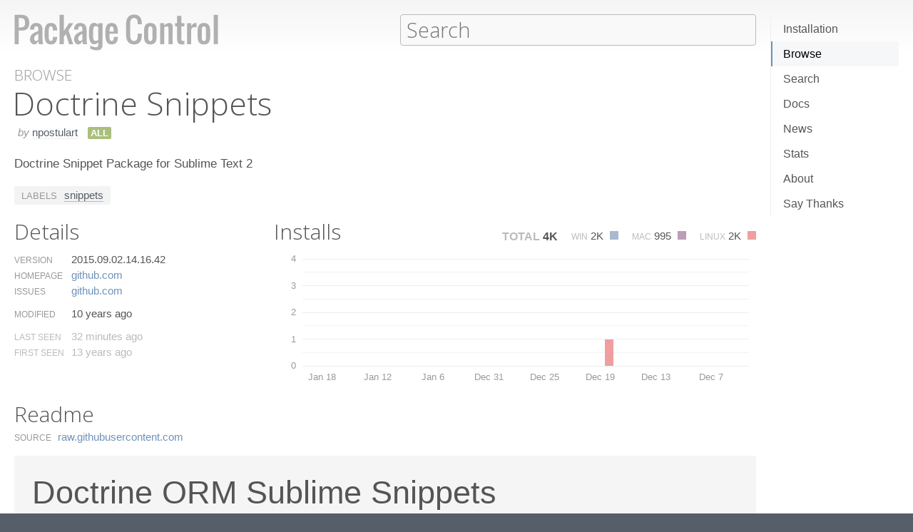

--- FILE ---
content_type: text/html; charset=UTF-8
request_url: https://packagecontrol.io/packages/Doctrine%20Snippets
body_size: 8911
content:
<!DOCTYPE html> <html> <head> <meta http-equiv="Content-Type" content="text/html; charset=utf-8" /> <title>Doctrine Snippets - Packages - Package Control</title> <!--[if lte IE 8]> <script>window.oldIE = true;</script> <![endif]--> <script> /*! * Joseph Myer's md5() algorithm wrapped in a self-invoked function to prevent global namespace polution, modified to hash unicode characters as UTF-8. * * Copyright 1999-2010, Joseph Myers, Paul Johnston, Greg Holt, Will Bond <will@wbond.net> * http://www.myersdaily.org/joseph/javascript/md5-text.html * http://pajhome.org.uk/crypt/md5 * * Released under the BSD license http://www.opensource.org/licenses/bsd-license */ (function(){function e(e,t){var o=e[0],u=e[1],a=e[2],f=e[3];o=n(o,u,a,f,t[0],7,-680876936);f=n(f,o,u,a,t[1],12,-389564586);a=n(a,f,o,u,t[2],17,606105819);u=n(u,a,f,o,t[3],22,-1044525330);o=n(o,u,a,f,t[4],7,-176418897);f=n(f,o,u,a,t[5],12,1200080426);a=n(a,f,o,u,t[6],17,-1473231341);u=n(u,a,f,o,t[7],22,-45705983);o=n(o,u,a,f,t[8],7,1770035416);f=n(f,o,u,a,t[9],12,-1958414417);a=n(a,f,o,u,t[10],17,-42063);u=n(u,a,f,o,t[11],22,-1990404162);o=n(o,u,a,f,t[12],7,1804603682);f=n(f,o,u,a,t[13],12,-40341101);a=n(a,f,o,u,t[14],17,-1502002290);u=n(u,a,f,o,t[15],22,1236535329);o=r(o,u,a,f,t[1],5,-165796510);f=r(f,o,u,a,t[6],9,-1069501632);a=r(a,f,o,u,t[11],14,643717713);u=r(u,a,f,o,t[0],20,-373897302);o=r(o,u,a,f,t[5],5,-701558691);f=r(f,o,u,a,t[10],9,38016083);a=r(a,f,o,u,t[15],14,-660478335);u=r(u,a,f,o,t[4],20,-405537848);o=r(o,u,a,f,t[9],5,568446438);f=r(f,o,u,a,t[14],9,-1019803690);a=r(a,f,o,u,t[3],14,-187363961);u=r(u,a,f,o,t[8],20,1163531501);o=r(o,u,a,f,t[13],5,-1444681467);f=r(f,o,u,a,t[2],9,-51403784);a=r(a,f,o,u,t[7],14,1735328473);u=r(u,a,f,o,t[12],20,-1926607734);o=i(o,u,a,f,t[5],4,-378558);f=i(f,o,u,a,t[8],11,-2022574463);a=i(a,f,o,u,t[11],16,1839030562);u=i(u,a,f,o,t[14],23,-35309556);o=i(o,u,a,f,t[1],4,-1530992060);f=i(f,o,u,a,t[4],11,1272893353);a=i(a,f,o,u,t[7],16,-155497632);u=i(u,a,f,o,t[10],23,-1094730640);o=i(o,u,a,f,t[13],4,681279174);f=i(f,o,u,a,t[0],11,-358537222);a=i(a,f,o,u,t[3],16,-722521979);u=i(u,a,f,o,t[6],23,76029189);o=i(o,u,a,f,t[9],4,-640364487);f=i(f,o,u,a,t[12],11,-421815835);a=i(a,f,o,u,t[15],16,530742520);u=i(u,a,f,o,t[2],23,-995338651);o=s(o,u,a,f,t[0],6,-198630844);f=s(f,o,u,a,t[7],10,1126891415);a=s(a,f,o,u,t[14],15,-1416354905);u=s(u,a,f,o,t[5],21,-57434055);o=s(o,u,a,f,t[12],6,1700485571);f=s(f,o,u,a,t[3],10,-1894986606);a=s(a,f,o,u,t[10],15,-1051523);u=s(u,a,f,o,t[1],21,-2054922799);o=s(o,u,a,f,t[8],6,1873313359);f=s(f,o,u,a,t[15],10,-30611744);a=s(a,f,o,u,t[6],15,-1560198380);u=s(u,a,f,o,t[13],21,1309151649);o=s(o,u,a,f,t[4],6,-145523070);f=s(f,o,u,a,t[11],10,-1120210379);a=s(a,f,o,u,t[2],15,718787259);u=s(u,a,f,o,t[9],21,-343485551);e[0]=c(o,e[0]);e[1]=c(u,e[1]);e[2]=c(a,e[2]);e[3]=c(f,e[3])}function t(e,t,n,r,i,s){t=c(c(t,e),c(r,s));return c(t<<i|t>>>32-i,n)}function n(e,n,r,i,s,o,u){return t(n&r|~n&i,e,n,s,o,u)}function r(e,n,r,i,s,o,u){return t(n&i|r&~i,e,n,s,o,u)}function i(e,n,r,i,s,o,u){return t(n^r^i,e,n,s,o,u)}function s(e,n,r,i,s,o,u){return t(r^(n|~i),e,n,s,o,u)}function o(t){if(/[\x80-\xFF]/.test(t)){t=unescape(encodeURI(t))}txt="";var n=t.length,r=[1732584193,-271733879,-1732584194,271733878],i;for(i=64;i<=t.length;i+=64){e(r,u(t.substring(i-64,i)))}t=t.substring(i-64);var s=[0,0,0,0,0,0,0,0,0,0,0,0,0,0,0,0];for(i=0;i<t.length;i++)s[i>>2]|=t.charCodeAt(i)<<(i%4<<3);s[i>>2]|=128<<(i%4<<3);if(i>55){e(r,s);for(i=0;i<16;i++)s[i]=0}s[14]=n*8;e(r,s);return r}function u(e){var t=[],n;for(n=0;n<64;n+=4){t[n>>2]=e.charCodeAt(n)+(e.charCodeAt(n+1)<<8)+(e.charCodeAt(n+2)<<16)+(e.charCodeAt(n+3)<<24)}return t}function f(e){var t="",n=0;for(;n<4;n++)t+=a[e>>n*8+4&15]+a[e>>n*8&15];return t}function l(e){for(var t=0;t<e.length;t++)e[t]=f(e[t]);return e.join("")}function c(e,t){return e+t&4294967295}var a="0123456789abcdef".split("");md5=function(e){return l(o(e))};if(md5("hello")!="5d41402abc4b2a76b9719d911017c592"){function c(e,t){var n=(e&65535)+(t&65535),r=(e>>16)+(t>>16)+(n>>16);return r<<16|n&65535}}})(); var _rollbarConfig = { accessToken: "f76e975f5f3d44e69ea63e0041ff558f", captureUncaught: true, payload: { environment: "production", client: { javascript: { code_version: "9f5eb7e3392e6bc2ad979ad32d3dd27ef9c00b20" } } }, checkIgnore: function(isUncaught, args, payload) { if (window.oldIE) { return true; } try { var data = payload.data; var browser = data.client.javascript.browser; var trace = data.body.trace; var filename = trace.frames[0].filename; var lineno = trace.frames[0].lineno; var colno = trace.frames[0].colno; var msg = trace.exception.message; /* Prevent users from flooding error reporting with multiple instances of the same error */ /* This uses localStorage to allow only one occurrence per 24 hours */ var hash = md5(filename + ':' + lineno + ':' + colno + ':' + msg); if (localStorage) { var key = 'logged-' + hash; var now = new Date().getTime(); if (localStorage[key] && parseInt(localStorage[key], 10) > now) { return true; } localStorage[key] = now + 86400; } /* Handle browsers that didn't seem to load app.js, or inline JS extensions */ if (trace.frames.length == 1 && msg.search(/Can't find variable:|is not defined|Permission denied to access|is not an object|Cannot read property|Expected an identifier/) != -1) { return true; } /* Handle what must be errors downloading the JS */ if (filename == window.location.origin + '/js/app.js' && trace.exception.class == 'SyntaxError') { return true; } /* Don't cloud the error logs with extension errors */ var badSource = filename == '(unknown)'; var otherDomain = filename.indexOf(window.location.origin) != 0; var extension = msg.indexOf("Error connecting to extension") != -1; var npObject = msg.indexOf("NPObject") != -1; var oldBrowser = msg == 'Object.defineProperty is not a function'; var crossDomainFirefox = msg == 'Script error.'; if (badSource || otherDomain || extension || npObject || oldBrowser || crossDomainFirefox) { return true; } } catch (e) { } return false; } }; // Rollbar Snippet !function(r){var e={};function o(n){if(e[n])return e[n].exports;var t=e[n]={i:n,l:!1,exports:{}};return r[n].call(t.exports,t,t.exports,o),t.l=!0,t.exports}o.m=r,o.c=e,o.d=function(r,e,n){o.o(r,e)||Object.defineProperty(r,e,{enumerable:!0,get:n})},o.r=function(r){"undefined"!=typeof Symbol&&Symbol.toStringTag&&Object.defineProperty(r,Symbol.toStringTag,{value:"Module"}),Object.defineProperty(r,"__esModule",{value:!0})},o.t=function(r,e){if(1&e&&(r=o(r)),8&e)return r;if(4&e&&"object"==typeof r&&r&&r.__esModule)return r;var n=Object.create(null);if(o.r(n),Object.defineProperty(n,"default",{enumerable:!0,value:r}),2&e&&"string"!=typeof r)for(var t in r)o.d(n,t,function(e){return r[e]}.bind(null,t));return n},o.n=function(r){var e=r&&r.__esModule?function(){return r.default}:function(){return r};return o.d(e,"a",e),e},o.o=function(r,e){return Object.prototype.hasOwnProperty.call(r,e)},o.p="",o(o.s=0)}([function(r,e,o){var n=o(1),t=o(4);_rollbarConfig=_rollbarConfig||{},_rollbarConfig.rollbarJsUrl=_rollbarConfig.rollbarJsUrl||"https://cdnjs.cloudflare.com/ajax/libs/rollbar.js/2.13.0/rollbar.min.js",_rollbarConfig.async=void 0===_rollbarConfig.async||_rollbarConfig.async;var a=n.setupShim(window,_rollbarConfig),l=t(_rollbarConfig);window.rollbar=n.Rollbar,a.loadFull(window,document,!_rollbarConfig.async,_rollbarConfig,l)},function(r,e,o){var n=o(2);function t(r){return function(){try{return r.apply(this,arguments)}catch(r){try{console.error("[Rollbar]: Internal error",r)}catch(r){}}}}var a=0;function l(r,e){this.options=r,this._rollbarOldOnError=null;var o=a++;this.shimId=function(){return o},"undefined"!=typeof window&&window._rollbarShims&&(window._rollbarShims[o]={handler:e,messages:[]})}var i=o(3),s=function(r,e){return new l(r,e)},d=function(r){return new i(s,r)};function c(r){return t(function(){var e=Array.prototype.slice.call(arguments,0),o={shim:this,method:r,args:e,ts:new Date};window._rollbarShims[this.shimId()].messages.push(o)})}l.prototype.loadFull=function(r,e,o,n,a){var l=!1,i=e.createElement("script"),s=e.getElementsByTagName("script")[0],d=s.parentNode;i.crossOrigin="",i.src=n.rollbarJsUrl,o||(i.async=!0),i.onload=i.onreadystatechange=t(function(){if(!(l||this.readyState&&"loaded"!==this.readyState&&"complete"!==this.readyState)){i.onload=i.onreadystatechange=null;try{d.removeChild(i)}catch(r){}l=!0,function(){var e;if(void 0===r._rollbarDidLoad){e=new Error("rollbar.js did not load");for(var o,n,t,l,i=0;o=r._rollbarShims[i++];)for(o=o.messages||[];n=o.shift();)for(t=n.args||[],i=0;i<t.length;++i)if("function"==typeof(l=t[i])){l(e);break}}"function"==typeof a&&a(e)}()}}),d.insertBefore(i,s)},l.prototype.wrap=function(r,e,o){try{var n;if(n="function"==typeof e?e:function(){return e||{}},"function"!=typeof r)return r;if(r._isWrap)return r;if(!r._rollbar_wrapped&&(r._rollbar_wrapped=function(){o&&"function"==typeof o&&o.apply(this,arguments);try{return r.apply(this,arguments)}catch(o){var e=o;throw e&&("string"==typeof e&&(e=new String(e)),e._rollbarContext=n()||{},e._rollbarContext._wrappedSource=r.toString(),window._rollbarWrappedError=e),e}},r._rollbar_wrapped._isWrap=!0,r.hasOwnProperty))for(var t in r)r.hasOwnProperty(t)&&(r._rollbar_wrapped[t]=r[t]);return r._rollbar_wrapped}catch(e){return r}};for(var p="log,debug,info,warn,warning,error,critical,global,configure,handleUncaughtException,handleAnonymousErrors,handleUnhandledRejection,captureEvent,captureDomContentLoaded,captureLoad".split(","),u=0;u<p.length;++u)l.prototype[p[u]]=c(p[u]);r.exports={setupShim:function(r,e){if(r){var o=e.globalAlias||"Rollbar";if("object"==typeof r[o])return r[o];r._rollbarShims={},r._rollbarWrappedError=null;var a=new d(e);return t(function(){e.captureUncaught&&(a._rollbarOldOnError=r.onerror,n.captureUncaughtExceptions(r,a,!0),e.wrapGlobalEventHandlers&&n.wrapGlobals(r,a,!0)),e.captureUnhandledRejections&&n.captureUnhandledRejections(r,a,!0);var t=e.autoInstrument;return!1!==e.enabled&&(void 0===t||!0===t||"object"==typeof t&&t.network)&&r.addEventListener&&(r.addEventListener("load",a.captureLoad.bind(a)),r.addEventListener("DOMContentLoaded",a.captureDomContentLoaded.bind(a))),r[o]=a,a})()}},Rollbar:d}},function(r,e){function o(r,e,o){if(e.hasOwnProperty&&e.hasOwnProperty("addEventListener")){for(var n=e.addEventListener;n._rollbarOldAdd&&n.belongsToShim;)n=n._rollbarOldAdd;var t=function(e,o,t){n.call(this,e,r.wrap(o),t)};t._rollbarOldAdd=n,t.belongsToShim=o,e.addEventListener=t;for(var a=e.removeEventListener;a._rollbarOldRemove&&a.belongsToShim;)a=a._rollbarOldRemove;var l=function(r,e,o){a.call(this,r,e&&e._rollbar_wrapped||e,o)};l._rollbarOldRemove=a,l.belongsToShim=o,e.removeEventListener=l}}r.exports={captureUncaughtExceptions:function(r,e,o){if(r){var n;if("function"==typeof e._rollbarOldOnError)n=e._rollbarOldOnError;else if(r.onerror){for(n=r.onerror;n._rollbarOldOnError;)n=n._rollbarOldOnError;e._rollbarOldOnError=n}e.handleAnonymousErrors();var t=function(){var o=Array.prototype.slice.call(arguments,0);!function(r,e,o,n){r._rollbarWrappedError&&(n[4]||(n[4]=r._rollbarWrappedError),n[5]||(n[5]=r._rollbarWrappedError._rollbarContext),r._rollbarWrappedError=null);var t=e.handleUncaughtException.apply(e,n);o&&o.apply(r,n),"anonymous"===t&&(e.anonymousErrorsPending+=1)}(r,e,n,o)};o&&(t._rollbarOldOnError=n),r.onerror=t}},captureUnhandledRejections:function(r,e,o){if(r){"function"==typeof r._rollbarURH&&r._rollbarURH.belongsToShim&&r.removeEventListener("unhandledrejection",r._rollbarURH);var n=function(r){var o,n,t;try{o=r.reason}catch(r){o=void 0}try{n=r.promise}catch(r){n="[unhandledrejection] error getting `promise` from event"}try{t=r.detail,!o&&t&&(o=t.reason,n=t.promise)}catch(r){}o||(o="[unhandledrejection] error getting `reason` from event"),e&&e.handleUnhandledRejection&&e.handleUnhandledRejection(o,n)};n.belongsToShim=o,r._rollbarURH=n,r.addEventListener("unhandledrejection",n)}},wrapGlobals:function(r,e,n){if(r){var t,a,l="EventTarget,Window,Node,ApplicationCache,AudioTrackList,ChannelMergerNode,CryptoOperation,EventSource,FileReader,HTMLUnknownElement,IDBDatabase,IDBRequest,IDBTransaction,KeyOperation,MediaController,MessagePort,ModalWindow,Notification,SVGElementInstance,Screen,TextTrack,TextTrackCue,TextTrackList,WebSocket,WebSocketWorker,Worker,XMLHttpRequest,XMLHttpRequestEventTarget,XMLHttpRequestUpload".split(",");for(t=0;t<l.length;++t)r[a=l[t]]&&r[a].prototype&&o(e,r[a].prototype,n)}}}},function(r,e){function o(r,e){this.impl=r(e,this),this.options=e,function(r){for(var e=function(r){return function(){var e=Array.prototype.slice.call(arguments,0);if(this.impl[r])return this.impl[r].apply(this.impl,e)}},o="log,debug,info,warn,warning,error,critical,global,configure,handleUncaughtException,handleAnonymousErrors,handleUnhandledRejection,_createItem,wrap,loadFull,shimId,captureEvent,captureDomContentLoaded,captureLoad".split(","),n=0;n<o.length;n++)r[o[n]]=e(o[n])}(o.prototype)}o.prototype._swapAndProcessMessages=function(r,e){var o,n,t;for(this.impl=r(this.options);o=e.shift();)n=o.method,t=o.args,this[n]&&"function"==typeof this[n]&&("captureDomContentLoaded"===n||"captureLoad"===n?this[n].apply(this,[t[0],o.ts]):this[n].apply(this,t));return this},r.exports=o},function(r,e){r.exports=function(r){return function(e){if(!e&&!window._rollbarInitialized){for(var o,n,t=(r=r||{}).globalAlias||"Rollbar",a=window.rollbar,l=function(r){return new a(r)},i=0;o=window._rollbarShims[i++];)n||(n=o.handler),o.handler._swapAndProcessMessages(l,o.messages);window[t]=n,window._rollbarInitialized=!0}}}}]); // End Rollbar Snippet </script> <link href="//fonts.googleapis.com/css?family=Open+Sans:300,600|Open+Sans+Condensed:300,600&amp;v2" rel="stylesheet" type="text/css" /> <link rel="stylesheet" href="/css/app.css?v=1.7.0" type="text/css" media="all" /> <link href="//netdna.bootstrapcdn.com/font-awesome/3.2.1/css/font-awesome.css" rel="stylesheet"> <meta name="viewport" content="width=380" id="meta-viewport" /> <script> window.onload = function() { if (screen.width < 740) { return; } /* Make phones use 380 */ document.getElementById('meta-viewport').setAttribute('content','width=device-width'); } </script> </head> <body class="package"> <header> <section> <div> <a id="logo" href="/"><img src="/img/logo.svg" width="572" height="102"></a> <div id="nav_container"> <nav> <a href="/installation">Installation</a> <a href="/browse">Browse</a> <a href="/search">Search</a> <a href="/docs">Docs</a> <a href="/news">News</a> <a href="/stats">Stats</a> <a href="/about">About</a> <a href="/say_thanks">Say Thanks</a> <span class="loading"></span> </nav> </div> <form action="/search" method="get"> <input id="search" type="text" placeholder="Search" name="terms" value=""> <span class="help"> <span class="keys">ctrl+shift+p</span> <span class="terms"> filters: <tt>:st2</tt> <tt>:st3</tt> <tt>:win</tt> <tt>:osx</tt> <tt>:linux</tt> </span> </span> </form> </div> </section> </header> <div id="torso"> 

<div id="content">
 <a class="context" href="/browse">Browse</a> <h1>Doctrine Snippets</h1> <div class="meta"> <span class="author"><em>by</em> <a href="/browse/authors/npostulart">npostulart</a></span>                <span class="versions all" title="Works with all versions of Sublime Text">ALL</span>                </div> <p class="description"> Doctrine Snippet Package for Sublime Text 2 </p>  <div class="labels"> <span class="title">Labels</span> <a href="/browse/labels/snippets">snippets</a> </div>  <div id="details"> <h2>Details</h2> <ul class="meta"> <li class="version"> <label>Version</label>  <span>2015.09.02.14.16.42</span>  </li> <li class="homepage"> <label>Homepage</label> <span><a href="https://github.com/npostulart/doctrine-sublime-snippets" title="https://github.com/npostulart/doctrine-sublime-snippets">github.​com</a></span> </li>  <li class="issues"> <label>Issues</label> <span><a href="https://github.com/npostulart/doctrine-sublime-snippets/issues" title="https://github.com/npostulart/doctrine-sublime-snippets/issues">github.​com</a></span> </li>    <li class="modified"> <label>Modified</label> <span title="2015-09-02T14:16:42Z">10 years ago</span> </li> <li class="last_seen"> <label>Last Seen</label> <span title="2026-01-18T09:51:44Z">32 minutes ago</span> </li> <li class="first_seen"> <label>First Seen</label> <span title="2013-04-19T22:57:46Z">13 years ago</span> </li> </ul> </div> <div id="installs"> <h2>Installs</h2> <ul class="totals"> <li> <span class="total">Total</span> <span title="4,476" class="installs">4K</span> </li> <li> <span class="platform">Win</span> <span title="1,939" class="windows installs">2K <span class="key"></span></span> </li> <li> <span class="platform">Mac</span> <span title="995" class="osx installs">995 <span class="key"></span></span> </li> <li> <span class="platform">Linux</span> <span title="1,542" class="linux installs">2K <span class="key"></span></span> </li> </ul> <div id="daily_installs"> <table cellspacing="0"> <tr class="dates"> <td class="none"></td>  <th scope="col">Jan 18</th>  <th scope="col">Jan 17</th>  <th scope="col">Jan 16</th>  <th scope="col">Jan 15</th>  <th scope="col">Jan 14</th>  <th scope="col">Jan 13</th>  <th scope="col">Jan 12</th>  <th scope="col">Jan 11</th>  <th scope="col">Jan 10</th>  <th scope="col">Jan 9</th>  <th scope="col">Jan 8</th>  <th scope="col">Jan 7</th>  <th scope="col">Jan 6</th>  <th scope="col">Jan 5</th>  <th scope="col">Jan 4</th>  <th scope="col">Jan 3</th>  <th scope="col">Jan 2</th>  <th scope="col">Jan 1</th>  <th scope="col">Dec 31</th>  <th scope="col">Dec 30</th>  <th scope="col">Dec 29</th>  <th scope="col">Dec 28</th>  <th scope="col">Dec 27</th>  <th scope="col">Dec 26</th>  <th scope="col">Dec 25</th>  <th scope="col">Dec 24</th>  <th scope="col">Dec 23</th>  <th scope="col">Dec 22</th>  <th scope="col">Dec 21</th>  <th scope="col">Dec 20</th>  <th scope="col">Dec 19</th>  <th scope="col">Dec 18</th>  <th scope="col">Dec 17</th>  <th scope="col">Dec 16</th>  <th scope="col">Dec 15</th>  <th scope="col">Dec 14</th>  <th scope="col">Dec 13</th>  <th scope="col">Dec 12</th>  <th scope="col">Dec 11</th>  <th scope="col">Dec 10</th>  <th scope="col">Dec 9</th>  <th scope="col">Dec 8</th>  <th scope="col">Dec 7</th>  <th scope="col">Dec 6</th>  <th scope="col">Dec 5</th>  </tr>  <tr class="platform"> <th scope="row">Windows</th>  <td>0</td>  <td>0</td>  <td>0</td>  <td>0</td>  <td>0</td>  <td>0</td>  <td>0</td>  <td>0</td>  <td>0</td>  <td>0</td>  <td>0</td>  <td>0</td>  <td>0</td>  <td>0</td>  <td>0</td>  <td>0</td>  <td>0</td>  <td>0</td>  <td>0</td>  <td>0</td>  <td>0</td>  <td>0</td>  <td>0</td>  <td>0</td>  <td>0</td>  <td>0</td>  <td>0</td>  <td>0</td>  <td>0</td>  <td>0</td>  <td>0</td>  <td>0</td>  <td>0</td>  <td>0</td>  <td>0</td>  <td>0</td>  <td>0</td>  <td>0</td>  <td>0</td>  <td>0</td>  <td>0</td>  <td>0</td>  <td>0</td>  <td>0</td>  <td>0</td>  </tr>  <tr class="platform"> <th scope="row">Mac</th>  <td>0</td>  <td>0</td>  <td>0</td>  <td>0</td>  <td>0</td>  <td>0</td>  <td>0</td>  <td>0</td>  <td>0</td>  <td>0</td>  <td>0</td>  <td>0</td>  <td>0</td>  <td>0</td>  <td>0</td>  <td>0</td>  <td>0</td>  <td>0</td>  <td>0</td>  <td>0</td>  <td>0</td>  <td>0</td>  <td>0</td>  <td>0</td>  <td>0</td>  <td>0</td>  <td>0</td>  <td>0</td>  <td>0</td>  <td>0</td>  <td>0</td>  <td>0</td>  <td>0</td>  <td>0</td>  <td>0</td>  <td>0</td>  <td>0</td>  <td>0</td>  <td>0</td>  <td>0</td>  <td>0</td>  <td>0</td>  <td>0</td>  <td>0</td>  <td>0</td>  </tr>  <tr class="platform"> <th scope="row">Linux</th>  <td>0</td>  <td>0</td>  <td>0</td>  <td>0</td>  <td>0</td>  <td>0</td>  <td>0</td>  <td>0</td>  <td>0</td>  <td>0</td>  <td>0</td>  <td>0</td>  <td>0</td>  <td>0</td>  <td>0</td>  <td>0</td>  <td>0</td>  <td>0</td>  <td>0</td>  <td>0</td>  <td>0</td>  <td>0</td>  <td>0</td>  <td>0</td>  <td>0</td>  <td>0</td>  <td>0</td>  <td>0</td>  <td>0</td>  <td>0</td>  <td>0</td>  <td>1</td>  <td>0</td>  <td>0</td>  <td>0</td>  <td>0</td>  <td>0</td>  <td>0</td>  <td>0</td>  <td>0</td>  <td>0</td>  <td>0</td>  <td>0</td>  <td>0</td>  <td>0</td>  </tr>  </table> </div> </div> <div style="clear: both"></div> <div id="readme"> <h2>Readme</h2>  <dl class="readme"> <dt>Source</dt> <dd><a href="https://raw.githubusercontent.com/npostulart/doctrine-sublime-snippets/master/README.md" title="https://raw.githubusercontent.com/npostulart/doctrine-sublime-snippets/master/README.md">raw.​githubusercontent.​com</a></dd> </dl>  <div class="contents">  <div><h1>Doctrine ORM Sublime Snippets</h1>

<p>Inspired from Doctrine Sublime Snippets</p>

<p>Doctrine ORM Snippet Package for Sublime Text 3</p>

<h2>Useage</h2>

<ul>
<li>de - generates Doctrine Entity</li>
<li>dp - generates Doctrine Property</li>
<li>dpk - generates Doctrine Primary Key</li>
<li>da - generates Doctrine Association</li>
</ul>

<h2>Already implemented</h2>

<h3>Property</h3>

<ul>
<li>Array</li>
<li>Boolean</li>
<li>Date</li>
<li>DateTime</li>
<li>Decimal</li>
<li>Integer</li>
<li>String</li>
<li>Text</li>
<li>Time</li>
</ul>

<h3>Association</h3>

<ul>
<li>One to One Unidirectional</li>
<li>One to One Bidirectional map</li>
<li>One to One Bidirectional inverse</li>
<li>One to One Self</li>
<li>One to Many</li>
<li>Many to One</li>
</ul>
</div>  </div> </div> 
</div>

 </div> <footer> <section> © 2020 <a id="wbond" href="https://wbond.net"><img src="/img/wbond.svg" width="160" height="50"></a> </section> </footer> <!--[if lte IE 8]> <script> /* Warning IE 6-8 users that the site won't display properly. */ /* Don't use jQuery since 1.9 doesn't load in < IE9. */ var body = document.getElementsByTagName('body')[0]; var div = document.createElement('div'); div.className = 'browser_warning'; div.innerHTML = 'Your browser can not display this site properly. Please upgrade to IE 9+, <a href="https://google.com/chrome">Chrome</a> or <a href="http://mozilla.org/firefox">Firefox</a>.'; body.insertBefore(div,body.firstChild); </script> <![endif]--> <script src="/js/app.js?v=1.7.0"></script> <script> $(function() { App.initialize({ exportedRoutes: {"about": [{"type": "literal", "value": "/about"}], "author": [{"type": "literal", "value": "/browse/authors/"}, {"type": "variable", "name": "name", "varType": "str", "wildcard": true}], "authors": [{"type": "literal", "value": "/browse/authors"}], "browse": [{"type": "literal", "value": "/browse"}], "channels_and_repositories": [{"type": "literal", "value": "/docs/channels_and_repositories"}], "code": [{"type": "literal", "value": "/docs/code"}], "creating_package_files": [{"type": "literal", "value": "/docs/creating_package_files"}], "customizing_packages": [{"type": "literal", "value": "/docs/customizing_packages"}], "dependencies": [{"type": "literal", "value": "/docs/dependencies"}], "developers": [{"type": "literal", "value": "/docs/developers"}], "docs": [{"type": "literal", "value": "/docs"}], "events": [{"type": "literal", "value": "/docs/events"}], "fetch": [{"type": "literal", "value": "/fetch"}], "index": [{"type": "literal", "value": "/"}], "installation": [{"type": "literal", "value": "/installation"}], "issues": [{"type": "literal", "value": "/docs/issues"}], "label": [{"type": "literal", "value": "/browse/labels/"}, {"type": "variable", "name": "name", "varType": "str", "wildcard": true}], "labels": [{"type": "literal", "value": "/browse/labels"}], "messaging": [{"type": "literal", "value": "/docs/messaging"}], "new": [{"type": "literal", "value": "/browse/new"}], "news": [{"type": "literal", "value": "/news"}], "package": [{"type": "literal", "value": "/packages/"}, {"type": "variable", "name": "name", "varType": "str", "wildcard": true}], "packages": [{"type": "literal", "value": "/packages"}], "popular": [{"type": "literal", "value": "/browse/popular"}], "refresh_package": [{"type": "literal", "value": "/refresh_package"}], "renaming_a_package": [{"type": "literal", "value": "/docs/renaming_a_package"}], "rss": [{"type": "literal", "value": "/browse/new/rss"}], "say_thanks": [{"type": "literal", "value": "/say_thanks"}], "search": [{"type": "literal", "value": "/search/"}, {"type": "variable", "name": "terms", "varType": "str", "wildcard": true}], "search_blank": [{"type": "literal", "value": "/search"}], "settings": [{"type": "literal", "value": "/docs/settings"}], "stats": [{"type": "literal", "value": "/stats"}], "styles": [{"type": "literal", "value": "/docs/styles"}], "submit": [{"type": "literal", "value": "/submit"}], "submitting_a_package": [{"type": "literal", "value": "/docs/submitting_a_package"}], "syncing": [{"type": "literal", "value": "/docs/syncing"}], "test_pr": [{"type": "literal", "value": "/test_pr/"}, {"type": "variable", "name": "pr", "varType": "str", "wildcard": false}], "test_repo": [{"type": "literal", "value": "/test_repo"}], "trending": [{"type": "literal", "value": "/browse/trending"}], "troubleshooting": [{"type": "literal", "value": "/docs/troubleshooting"}], "updated": [{"type": "literal", "value": "/browse/updated"}], "usage": [{"type": "literal", "value": "/docs/usage"}]}, statusCode: 200 }); }); </script> </body> </html> 